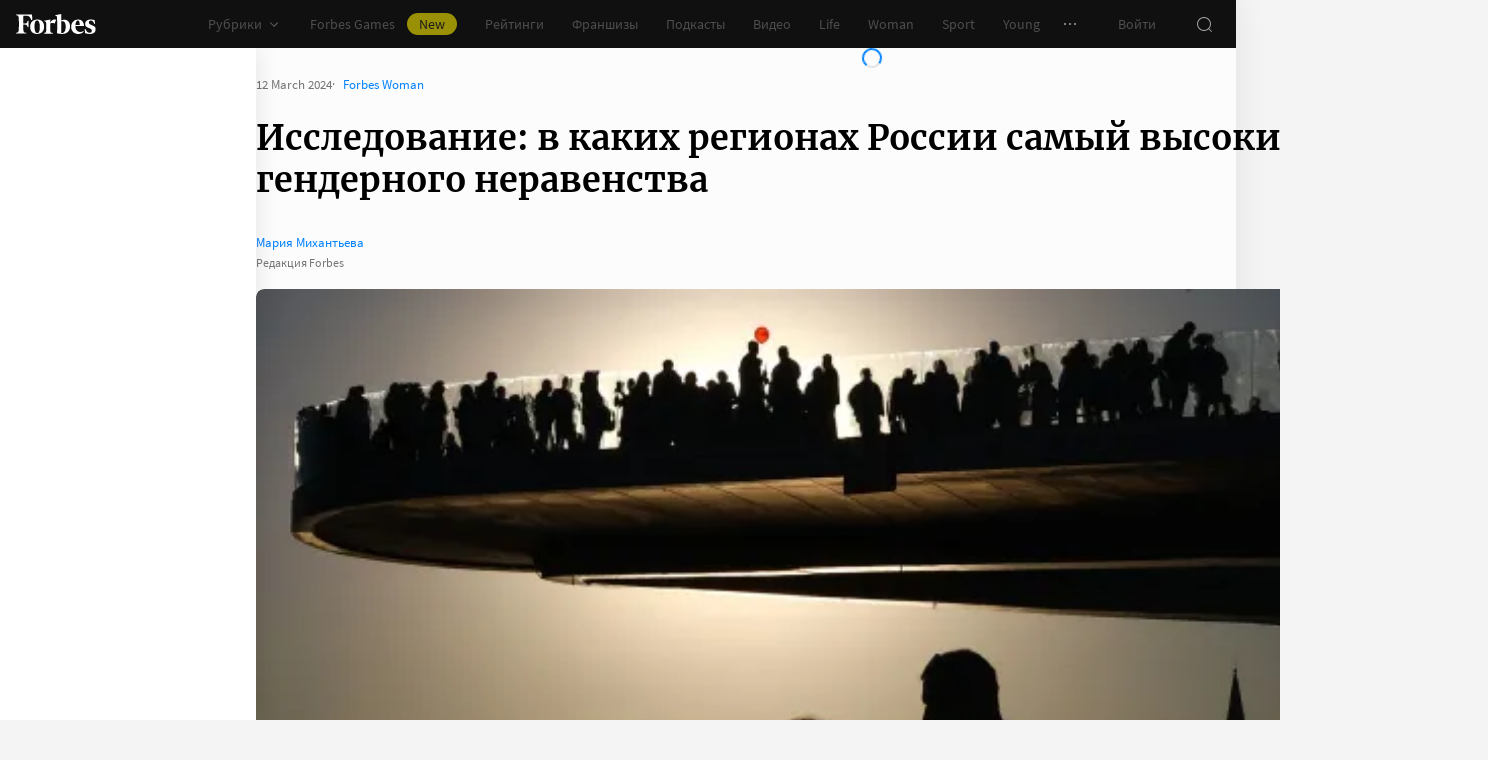

--- FILE ---
content_type: application/javascript; charset=utf-8
request_url: https://cdn.forbes.ru/_nuxt/B5UeFWrN.js
body_size: 18645
content:
const __vite__mapDeps=(i,m=__vite__mapDeps,d=(m.f||(m.f=["./p0DiUVoa.js","./kLQUmaL-.js","./NCDM2jdN.js","./base-ui.CqFaxvIA.css","./ListSliderSlide.DSIsFB-j.css","./D4ppQS6m.js","./CH-pQm5Q.js","./franchise-label.CJnEelfw.css","./CardFranchise.DAoUVHxq.css"])))=>i.map(i=>d[i]);
import{d as ee,a as B,e as Oe,_ as A,W as ht,aA as yt,aB as gt,aC as vt,aD as _t,A as $t,Z as kt,m as ye,ak as Fe,aj as ke,aa as Ue,r as Se,q as we,af as St,u as Ie,b as Ge,l as wt,i as ue,ah as We,j as Et,h as Tt,aE as Bt,p as Ot,k as It,g as Xe,aF as he,ao as Mt,aq as Lt,y as ge,ap as be,an as Ee,G as At,ai as Rt,aG as xe,aH as Qe,a7 as Ct}from"./kLQUmaL-.js";import{q as O,f as b,z as _,n as Y,a0 as I,x as u,Q as o,a2 as K,V as L,a5 as E,X as n,N as R,y as Pt,o as ve,l as Me,Y as h,_ as x,a1 as J,P as $,U as ae,$ as P,a4 as ie,J as _e,W as T,a8 as Dt,ad as Q,T as ce,r as Te,i as de,ao as jt,B as $e,a as xt,C as Ye}from"./NCDM2jdN.js";import{c as Je}from"./DQPFvhfb.js";import{_ as Ze,a as Ht,b as Vt}from"./CfJllH6C.js";import{a as Nt}from"./D3G9SWEq.js";const qt=O({name:"StopReadingButton",emits:["close"],setup(){const e=I(),d=ee().$viewport,p=b(),i=_(()=>d.isLessThan("tablet")?"corner-top":"corner-right");return Y(()=>{new URLSearchParams(location.search).has("continue")&&setTimeout(()=>{p.value&&p.value.scrollIntoView({block:"center"})},350)}),{css:e,cornerIcon:i,rootEl:p}}}),zt="G7S-X",Ft="_1ZcVz",Ut="I-S1u",Gt={root:zt,close:Ft,corner:Ut};function Wt(e,l,d,p,i,c){const t=Oe;return o(),u("div",{ref:"rootEl",class:n(e.css.root)},[l[1]||(l[1]=K(" Закончили чтение тут ",-1)),L("button",{class:n(e.css.close),type:"button",onClick:l[0]||(l[0]=s=>e.$emit("close"))},[E(t,{name:"close"})],2),E(t,{class:n(e.css.corner),name:e.cornerIcon},null,8,["class","name"])],2)}const Xt={$style:Gt},Ke=B(qt,[["render",Wt],["__cssModules",Xt]]),Vi=Object.freeze(Object.defineProperty({__proto__:null,default:Ke},Symbol.toStringTag,{value:"Module"})),Qt=-1,Yt=-1,Jt={2:"690x240_1",4:"articlePartner",7:"inPageVideo",12:"690x240_2",16:"690x240_3",20:"690x240_4"},Zt={2:"300x250_2",4:"articlePartner",7:"inPageVideo",12:"300x250_3",16:"300x250_4",20:"300x250_5",24:"300x250_6"},Kt={ad:R(()=>A(()=>Promise.resolve().then(()=>ko),void 0,import.meta.url)),article:R(()=>A(()=>Promise.resolve().then(()=>wn),void 0,import.meta.url)),attachment:R(()=>A(()=>Promise.resolve().then(()=>Pn),void 0,import.meta.url)),block:R(()=>A(()=>Promise.resolve().then(()=>zn),void 0,import.meta.url)),"cards-slider":R(()=>A(()=>Promise.resolve().then(()=>ur),void 0,import.meta.url)),"custom-block":R(()=>A(()=>Promise.resolve().then(()=>Mr),void 0,import.meta.url)),customEmbed:R(()=>A(()=>Promise.resolve().then(()=>Hr),void 0,import.meta.url)),embed:R(()=>A(()=>Promise.resolve().then(()=>Qr),void 0,import.meta.url)),gallery:R(()=>A(()=>Promise.resolve().then(()=>un),void 0,import.meta.url)),header:R(()=>A(()=>Promise.resolve().then(()=>oa),void 0,import.meta.url)),"custom-header":R(()=>A(()=>Promise.resolve().then(()=>fa),void 0,import.meta.url)),image:R(()=>A(()=>Promise.resolve().then(()=>Ia),void 0,import.meta.url)),list:R(()=>A(()=>Promise.resolve().then(()=>Ne),void 0,import.meta.url)),"list-slider":R(()=>A(()=>Promise.resolve().then(()=>Ga),void 0,import.meta.url)),listOfValues:R(()=>A(()=>Promise.resolve().then(()=>rl),void 0,import.meta.url)),modal:R(()=>A(()=>Promise.resolve().then(()=>yr),void 0,import.meta.url)),"native-roll":R(()=>A(()=>Promise.resolve().then(()=>kl),void 0,import.meta.url)),paragraph:R(()=>A(()=>Promise.resolve().then(()=>Rl),void 0,import.meta.url)),promo:R(()=>A(()=>Promise.resolve().then(()=>ze),void 0,import.meta.url)),"promo-socials":R(()=>A(()=>Promise.resolve().then(()=>ze),void 0,import.meta.url)),quote:R(()=>A(()=>Promise.resolve().then(()=>pi),void 0,import.meta.url)),rating:R(()=>A(()=>Promise.resolve().then(()=>_i),void 0,import.meta.url)),"related-list":R(()=>A(()=>Promise.resolve().then(()=>Ne),void 0,import.meta.url)),table:R(()=>A(()=>Promise.resolve().then(()=>Ci),void 0,import.meta.url))},He=["attachment","block","header","header-extended","list","list-slider","paragraph","quote","related-list","table"],es=["sport","franchises","sustainability","healthcare","club","wines","young"],et="Банкротство влечет негативные последствия, в&nbsp;том числе ограничения на&nbsp;получение кредита и&nbsp;повторное банкротство в&nbsp;течение пяти лет. Предварительно обратитесь к&nbsp;своему кредитору и&nbsp;в&nbsp;МФЦ.";function Ni(){return et.length}const ts=O({name:"ArticleBoxes",props:{apiField:{default:"body",type:String,validator:e=>["body","body_after"].includes(e)},article:{default:()=>({}),type:Object},inTooltip:{default:!1,type:Boolean},isFolded:{default:!1,type:Boolean},paywall:{default:null,type:Object},readingIndex:{default:-1,type:Number},schemaDisabled:{default:!1,type:Boolean},shouldDisableAd:{default:!1,type:Boolean},disclaimerSize:{default:0,type:Number}},emits:["updateReading"],setup(e,{emit:l}){Pt("article",e.article);const d=ht(),p=I(),c=ee().$viewport,t=b(),s=b([]),a=b(-1),f=b(!1);function r(v){const w=d.data[e.article.id];return f.value||w===-1?!1:a.value===v}const m=_(()=>{const v=e.article[e.apiField];if(!v||!Array.isArray(v)||!v.length)return[];const w=v?.reduce((M,z)=>{const{data:q={},type:ne}=z||{},pe=e.article.url_alias?.startsWith("spetsproekt")||e.article.url_alias?.startsWith("brandvoice");return q.text&&(q.text=q.text?.trim()),q?.text===""&&ne!=="quote"?M:(pe&&q.text&&(q.text=yt(q.text,{name:"sp"})),ne==="listOfValues"&&q.items?.length&&(pe&&(q.items=q.items.map(F=>{if(typeof F=="string")return F;{const fe=F.value.startsWith("http")?`${F.value+gt(F.value,{name:"sp"})}`:F.value;return{key:F.key,value:fe}}})),q.id==="admark"&&e.article.sections?.find(F=>es.includes(F?.url)))?(z.isAdvMarker=!0,M.unshift(z),M):(M.push(z),M))},[]);if(e.isFolded||e.paywall)return vt(w).map((M,z)=>(M.index=z,M));if(e.shouldDisableAd||_t(e.article))return w.map((M,z)=>(M.index=z,M));let D=0,j=$t,V=Jt,G=Qt;c.isLessThan("tablet")&&(j=kt,V=Zt,G=Yt);const N=Object.keys(V),Z=Number.parseInt(N[0],10);if(w.length<=Z+1)return w;const te=Number.parseInt(N[N.length-1],10),se=te-Number.parseInt(N[N.length-2],10);let oe=te+se;return w.reduce((M,z)=>(M.push(z),z.type!=="paragraph"||(D===G?M.push({data:{bannerName:"native-roll",config:{}},type:"native-roll"}):D===oe?(M.push({data:{bannerName:V[te],config:j[V[te]]},type:"ad"}),oe+=se):Object.entries(V).forEach(([q,ne])=>{D===Number.parseInt(q,10)&&M.push({data:{bannerName:ne,config:j[ne]},type:"ad"})}),D++),M),[]).map((M,z)=>(M.index=z,M))}),y=_(()=>{let v=m.value.length;for(;v--;){const w=m.value[v];if(w.type==="paragraph"&&(w.data?.text?.replace(/&\w+;/g,"")).trim().length)return v}return 0}),C=!1;function g(){t.value?.disconnect(),t.value=void 0,t.value=new IntersectionObserver(([v],w)=>{const{boundingClientRect:{y:D},intersectionRatio:j,target:V}=v||{};if(v&&D<0&&j<.5){const{dataset:G}=V,N=Number(G.index);N>e.readingIndex&&l("updateReading",N);for(let Z=0;Z<N;Z++)He.includes(m.value[Z].type||"")&&w?.unobserve(s.value[Z].$el);w?.unobserve(V)}},{threshold:Array.from({length:11},(v,w)=>w*.1)});for(const v of s.value){const w=v.$el;He.includes(w.dataset?.type||"")&&t.value?.observe(w)}}function S(){a.value=-1,f.value=!0}return ve(()=>{t.value?.disconnect(),t.value=void 0,window.removeEventListener("switchArticle",g)}),Y(()=>{s.value.length?g():Me(()=>[s.value,e.isFolded,e.paywall],()=>g()),a.value=e.readingIndex,window.addEventListener("switchArticle",g)}),{BANKRUPTCY_DISCLAIMER:et,ARTICLE_BOXES:Kt,articleBody:m,boxesRef:s,boxesReaded:a,css:p,lastTextIndex:y,onClose:S,shouldRenderAdText:C,readingClosed:f,isStopReadingVisible:r}}}),ss="mDYeF",os="eezAU",ns="_6iUJz",rs="wKx8W",as="CMgHY",ls="Uq-BR",is="STMuz",cs={articleBoxes:ss,isRating:os,inTooltip:ns,box:rs,stopReading:as,adText:ls,articleDisclaimer:is},us=["innerHTML"];function ds(e,l,d,p,i,c){const t=Ke;return o(),u("div",{class:n({[e.css.articleBoxes]:!0,[e.css.inTooltip]:e.inTooltip,[e.css.isRating]:e.article.rating}),style:ie({"--first-child-margin":e.articleBody.length&&e.articleBody[0].type==="listOfValues"?"-16px":0,...e.disclaimerSize&&{"--disclaimer-font-size":`${e.disclaimerSize}px`}})},[(o(!0),u(x,null,J(e.articleBody,(s,a)=>(o(),u(x,null,[s.type==="delimiter"?(o(),u("hr",{key:s.id||a})):e.ARTICLE_BOXES[s.type]?(o(),u(x,{key:1},[(o(),$(ae(e.ARTICLE_BOXES[s.type]),{key:s.id||a,ref_for:!0,ref:"boxesRef",box:s,class:n(e.css.box),"data-index":s.index,"data-readed":Number(s.index)<=e.boxesReaded,"data-type":s.type,"schema-disabled":e.schemaDisabled},null,8,["box","class","data-index","data-readed","data-type","schema-disabled"])),e.isStopReadingVisible(a)?(o(),u("div",{key:`stop__${a}`,class:n(e.css.stopReading)},[E(t,{onClose:e.onClose},null,8,["onClose"])],2)):h("",!0)],64)):(o(),u("div",{key:a},[L("p",null,P(JSON.stringify(s,null,2)),1)])),e.shouldRenderAdText&&a===e.lastTextIndex?(o(),u("span",{key:`ad__${a}`,class:n(e.css.adText)},"Реклама",2)):h("",!0)],64))),256)),e.disclaimerSize?(o(),u("p",{key:0,class:n(e.css.articleDisclaimer),innerHTML:e.BANKRUPTCY_DISCLAIMER},null,10,us)):h("",!0)],6)}const ps={$style:cs},Le=B(ts,[["render",ds],["__cssModules",ps]]),qi=Object.freeze(Object.defineProperty({__proto__:null,default:Le},Symbol.toStringTag,{value:"Module"})),tt=12,fs={"without-images":{itemWidth:{mobile:"85.06vw",mobileMedium:"85.06vw",mobileWide:"319px"},withSliderBorder:!0},"with-images":{itemWidth:{mobile:"80vw",mobileMedium:"80vw",mobileWide:"300px"}}},ms=O({name:"ListSlider",props:{buttonText:{default:"Смотреть все",type:String},buttonUrl:{default:"",type:String},items:{default:()=>[],type:Array},slug:{default:"",type:String},title:{default:"",type:String},type:{default:"with-images",type:String,validator(e){return["with-images","without-images"].includes(e)}}},setup(e){const l=I(),d=ee(),p=ye(),i=d.$viewport,c={"without-images":R(()=>A(()=>import("./p0DiUVoa.js"),__vite__mapDeps([0,1,2,3,4]),import.meta.url)),"with-images":R(()=>A(()=>import("./D4ppQS6m.js"),__vite__mapDeps([5,1,2,3,6,7,8]),import.meta.url))},t=_(()=>fs[e.type]),s=_(()=>{const g=/(https?)?:?(\/\/)?(www\.)?forbes.ru/g;return g.test(e.buttonUrl)?e.buttonUrl.replace(g,""):e.buttonUrl}),a=_(()=>{let{itemGap:g=""}=t.value||{};return e.type==="without-images"&&(g=i.isLessThan("tablet")?"8px":"16px"),g}),f=b({}),r=b(e.items),m=b(!0),y=_e(function*(){try{const{data:g}=yield p.pub.getPubListById(e.slug,{"list[limit]":String(tt)});if(!g?.articles?.length){m.value=!1;return}f.value=g,r.value=g?.articles?.map(({data:S})=>({...S,...Fe.call(d,S)}))}catch(g){m.value=!1,console.error(g)}});function C({observer:g}){if(e.items.length||!e.slug)return g?.disconnect();y.perform().catch(()=>m.value=!1).finally(()=>g?.disconnect())}return e.slug||Me(()=>e.items,g=>{r.value.length||(r.value=g)},{immediate:!0}),{articles:r,buttonTo:s,css:l,currentGap:a,fetchListTask:y,handleIntersect:C,list:f,sliderOptions:t,slidesComponents:c,shouldRender:m}}}),bs="cuCG4",hs="NfJdl",ys="aIrE3",gs="MNwm-",vs="iXTSo",_s="aEyTh",$s={root:bs,withoutImages:hs,withImages:ys,buttonBox:gs,button:vs,loader:_s},ks={key:"content"},Ss={key:"loader"};function ws(e,l,d,p,i,c){const t=ke,s=Ue,a=Se,f=we;return e.shouldRender?(o(),u("div",{key:0,class:n({[e.css.root]:!0,[e.css.withoutImages]:e.type==="without-images",[e.css.withImages]:e.type==="with-images"})},[E(t,{options:{rootMargin:"0px 0px 50%"},onIntersect:e.handleIntersect},null,8,["onIntersect"]),E(Dt,{name:"fade",tag:"div"},{default:T(()=>[e.articles.length?(o(),u("div",ks,[E(s,{"buttons-align":"start","buttons-justify":"end",class:n(e.css.slider),"edge-gap":"16px","item-gap":e.$viewport.isLessThan("tablet")?"8px":"16px","item-width":e.sliderOptions.itemWidth||{},items:e.articles,title:e.title||e.list.blockName||e.list.name||"","with-dots":!1,"with-items-shadows":e.$viewport.isLessThan("tablet"),"with-slider-border":e.sliderOptions.withSliderBorder},{default:T(({item:r})=>[(o(),$(ae(e.slidesComponents[e.type]),{class:n(e.css.slide),data:r,item:r,style:{margin:0}},null,8,["class","data","item"]))]),_:1},8,["class","item-gap","item-width","items","title","with-items-shadows","with-slider-border"]),e.buttonTo?(o(),u("div",{key:0,class:n(e.css.buttonBox)},[E(a,{class:n(e.css.button),theme:"yellow",to:e.buttonTo},{default:T(()=>[K(P(e.buttonText),1)]),_:1},8,["class","to"])],2)):h("",!0)])):(o(),u("div",Ss,[E(f,{class:n(e.css.loader)},null,8,["class"])]))]),_:1})],2)):h("",!0)}const Es={$style:$s},Ae=B(ms,[["render",ws],["__cssModules",Es]]),zi=Object.freeze(Object.defineProperty({__proto__:null,default:Ae},Symbol.toStringTag,{value:"Module"})),Ve=ye(),Ts=O({name:"BoxCard",props:{box:{required:!0,type:Object}},setup(e){const l=Ie(),d=I(),p=b(),i=b(),c=_(()=>typeof e.box.data?.article?.id=="number"),t=_(()=>{const{rubrics:r=[],type:m}=e.box.data?.article||{};return m?St[e.box.data?.article?.type||"partner"].title:r[0]||"Спецпроект"}),s=_(()=>{const{url_alias:r=""}=e.box.data?.article||{};return r&&r.match(/(https?:)?\/\//g)?{component:"a",attrs:{href:r,rel:"noopener nofollow",target:"_blank"}}:{component:"NLink",attrs:{to:`/${r}`}}}),a=_(()=>{const{ad:r,photo_present:m}=e.box.data?.article||{},y=r&&r.title;return e.box.type==="partner"&&(m||y)}),f=_e(function*(r){if(r.addEventListener("abort",()=>Ve.abortRequest("getPubArticleId")),!e.box.data?.id)return console.error("There is no id in box.data");try{const{data:m}=yield Ve.pub.getPubArticleId(e.box.data.id);e.box.data.article=m}catch(m){console.error(m)}});return ve(()=>{i.value?.disconnect()}),Y(()=>{c.value||(i.value=new IntersectionObserver(([r],m)=>{r&&r.isIntersecting&&(f.perform(),m?.unobserve(r.target))}),i.value?.observe(p.value))}),{a11y:l,css:d,fetchArticleTask:f,isArticleExists:c,label:t,link:s,rootEl:p,withAdvertiser:a}}}),Bs="XMdbd",Os="QrkA9",Is="BqRkw",Ms="YPVGq",Ls="iPxTX",As="_7pmIR",Rs="Tj3WZ",Cs="pDPFo",Ps="TvE-U",Ds="_013FL",js="V4RGH",xs="cHEOF",Hs="_1bHVS",Vs="vMGeB",Ns="RewnV",qs="_4ldds",zs="FhFeQ",Fs="zw1Nr",Us="Ur0sB",Gs="_6PYRr",Ws="PH-bf",Xs="tSJa2",Qs="Ht-Xr",Ys="_9je5-",Js="hCx0s",Zs="M10Q9",Ks="_97kds",eo="Xq48u",to="lSaAI",so="pqvR3",oo={root:Bs,link:Os,withAdvertiser:Is,header:Ms,chevron:Ls,chevronA11y:As,label:Rs,isPartner:Cs,agenda:Ps,brandvoice:Ds,company_news:js,club:xs,education:Hs,fcongress:Vs,franchises:Ns,fresearch:qs,life:zs,ontology:Fs,partner:Us,sport:Gs,special:Ws,woman:Xs,young:Qs,wines:Ys,title:Js,footer:Zs,image:Ks,readMore:eo,holder:to,loader:so},no=["innerHTML"];function ro(e,l,d,p,i,c){const t=Ge,s=Oe,a=wt,f=ue,r=Et,m=We;return o(),u("div",{ref:"rootEl",class:n({[e.css.root]:!0,[e.css.withAdvertiser]:e.withAdvertiser})},[E(a,Q({class:e.css.link},e.link.attrs),{default:T(()=>[L("div",{class:n(e.css.header)},[e.box.type==="partner"?(o(),u("span",{key:0,class:n({[e.css.label]:!0,[e.css.isPartner]:!0,[e.css[e.box.data.article.type]]:!0})},P(e.label),3)):(o(),u("span",{key:1,class:n(e.css.label)}," Материал по теме ",2)),e.a11y.isEnabled?(o(),$(t,{key:2,class:n(e.css.chevronA11y),name:"chevron-right-a11y",tag:"span",theme:"a11y"},null,8,["class"])):(o(),$(s,{key:3,class:n(e.css.chevron),name:"chevron-right"},null,8,["class"]))],2),e.box.data&&e.box.data.article?(o(),u("p",{key:0,class:n(e.css.title),innerHTML:e.box.data.article.title},null,10,no)):h("",!0)]),_:1},16,["class"]),e.withAdvertiser?(o(),$(r,{key:0,article:e.box.data.article,class:n(e.css.footer)},{default:T(()=>[e.box.data.article.photo_present?(o(),$(f,{key:0,class:n(e.css.image),image:e.box.data.article.photo,"is-blurhash-enabled":!1,"should-crop":!1,"should-use-webp":!1},null,8,["class","image"])):h("",!0)]),_:1},8,["article","class"])):h("",!0),E(ce,{name:"fade"},{default:T(()=>[e.isArticleExists?h("",!0):(o(),u("div",{key:0,class:n(e.css.holder)},[E(m,{class:n(e.css.loader)},null,8,["class"])],2))]),_:1})],2)}const ao={$style:oo},Re=B(Ts,[["render",ro],["__cssModules",ao]]),Fi=Object.freeze(Object.defineProperty({__proto__:null,default:Re},Symbol.toStringTag,{value:"Module"})),lo=O({name:"BoxAdfox",props:{box:{required:!0,type:Object}},setup(){const e=I(),l=ee(),d=b(),p=b(),i=b({...Tt}),c=b(),t=b(!1),s=b(!1),a=b(!Bt(l.$device.userAgent));function f({data:r={},state:m}){if(i.value=m,a.value=(!m.withError||!m.withStub)&&m.isRendered,!a.value||!d.value)return;const y=d.value.querySelector('[id^="adfox"]');if(y&&(c.value=Ot(y)||{},t.value=!!(c.value?.title&&c.value?.path),!t.value)){if(s.value=r?.bundleName==="banner.inpage",s.value){let C=function(){a.value=!1,g?.removeEventListener("ended",C)},g=null;const S=y.querySelectorAll("*");for(const{shadowRoot:v}of Array.from(S))v&&(g=v.querySelector("video"));if(!g)return;g.addEventListener("ended",C);return}p.value&&(p.value.style.minHeight="auto",p.value.style.minHeight=`${p.value.clientHeight}px`)}}return{adfoxArticle:c,bannerEl:p,css:e,currentStates:i,isPartnerCard:t,isVideo:s,onComplete:f,rootEl:d,shouldRender:a}}}),io="Uue24",co="Z7Rd7",uo="HCO5Q",po="TzICx",fo="_4VV-3",mo="KAxr4",bo="D-yJS",ho="_7y9HX",yo={rootEl:io,boxAdfox:co,boxCard:uo,partnerCard:po,banner:fo,adfox:mo,title:bo,loader:ho},go={key:1};function vo(e,l,d,p,i,c){const t=we,s=Re,a=It;return o(),u("div",{ref:"rootEl",class:n(e.css.rootEl),style:ie(!e.shouldRender&&"margin: 0;")},[e.shouldRender?(o(),u("div",{key:0,class:n(e.css.boxAdfox)},[E(ce,{name:"fade"},{default:T(()=>[e.currentStates.isCompleted?(o(),u("div",go)):(o(),$(t,{key:0,class:n(e.css.loader)},null,8,["class"]))]),_:1}),e.isPartnerCard?(o(),$(a,{key:e.$viewport.breakpoint,class:n(e.css.partnerCard),config:e.box.data.config,onComplete:e.onComplete},{default:T(()=>[h("",!0),E(ce,{name:"fade"},{default:T(()=>[e.adfoxArticle?(o(),$(s,{key:0,box:{data:{article:e.adfoxArticle},type:"partner"},class:n(e.css.boxCard)},null,8,["box","class"])):h("",!0)]),_:1})]),_:1},8,["class","config","onComplete"])):(o(),u("div",{key:1,ref:"bannerEl",class:n(e.css.banner)},[L("div",{class:n(e.css.title)},"   ",2),(o(),$(a,{key:e.$viewport.breakpoint,class:n(e.css.adfox),config:e.box.data.config,onComplete:e.onComplete},null,8,["class","config","onComplete"]))],2))],2)):h("",!0)],6)}const _o={$style:yo},$o=B(lo,[["render",vo],["__cssModules",_o]]),ko=Object.freeze(Object.defineProperty({__proto__:null,default:$o},Symbol.toStringTag,{value:"Module"})),So=O({name:"GalleryHero",props:{gallery:{required:!0,type:Object}},emits:["click"],setup(e,{emit:l}){const d=Ie(),p=ee(),i=I(),c=Te({icon:_(()=>`gallery${d.isEnabled?"-a11y":""}`),size:_(()=>d.isEnabled?"large":p.$viewport.match("desktopWide")?"big":"medium"),tag:"div",theme:"yellow"});function t(a){l("click",a)}function s(a){const{height:f=0,width:r=0}=a?.metadata||{};return f>r}return{a11y:d,buttonBind:c,css:i,handleClick:t,isImageVertical:s}}}),wo="UMFz6",Eo="XhJzt",To="r640o",Bo="Jrtm1",Oo="UpFVo",Io={root:wo,picture:Eo,image:To,isVertical:Bo,button:Oo};function Mo(e,l,d,p,i,c){const t=Se,s=ue;return o(),u("div",{class:n(e.css.root)},[e.a11y.isEnabled&&!e.a11y.modes.images.isEnabled?(o(),$(t,{key:0,size:"large",theme:"yellow",onClick:e.handleClick},{default:T(()=>[...l[1]||(l[1]=[K(" Читать ",-1)])]),_:1},8,["onClick"])):(o(),u("figure",{key:1,class:n(e.css.picture),title:"Перейти в галерею",onClick:l[0]||(l[0]=(...a)=>e.handleClick&&e.handleClick(...a))},[E(s,{alt:e.gallery.title?`Фотогалерея «${e.gallery.title}»`:"Фотогалерея","blur-full":e.isImageVertical(e.gallery.gallery[0]),class:n({[e.css.image]:!0,[e.css.isVertical]:e.isImageVertical(e.gallery.gallery[0])}),"custom-ratio":e.isImageVertical(e.gallery.gallery[0])?2/3*100:0,image:e.gallery.gallery[0]},null,8,["alt","blur-full","class","custom-ratio","image"]),E(t,Q({class:e.css.button},e.buttonBind),{default:T(()=>[K(P(e.gallery.gallery.length)+" фото ",1)]),_:1},16,["class"])],2))],2)}const Lo={$style:Io},st=B(So,[["render",Mo],["__cssModules",Lo]]),Ui=Object.freeze(Object.defineProperty({__proto__:null,default:st},Symbol.toStringTag,{value:"Module"})),le={folding:250,afterFolding:300,observingSlides:500,observingThumbs:250,scrollIntoView:100,scrollIntoViewOverall:1e3,scrollToRoot:1e3},Ao=O({name:"GallerySlider",props:{gallery:{required:!0,type:Array}},setup(e){const l=de("article"),d=I(),p=ee(),i=Xe(),c=p.$viewport,t=_(()=>c.isLessThan("tablet")),s=Te({lineClamp:2,lineHeight:_(()=>t.value?22:24)}),a=_(()=>s.lineHeight*s.lineClamp),f=b(0),r=_(()=>e.gallery[f.value].id),m=b(!1),y=_(()=>t.value?88:60),C=b(!1),g=b(!1),S=b(),v=b(""),w=b(!0),D=b(),j=b(),V=b([]),G=b(0),N=b([]),Z=b([]),te=b(),se=b([]),oe=b(),M=b([]),z=_(()=>t.value?null:te.value),q=b([]),ne=b(0),pe=_(()=>se.value.filter(k=>k).length),F=b(0),fe=b(pe.value-1),Be=jt(500,()=>{!S.value||m.value||(he(S.value)?history.replaceState(history.state,"",`?${v.value}&slide=${r.value}`):history.replaceState(history.state,"",`${location.pathname}?${v.value}`))});async function it(k){if(!["left","right"].includes(k))return;let H;k==="left"&&(H=f.value+1,H>V.value.length-1)||k==="right"&&(H=f.value-1,H<0)||await De(String(H))}function Ce(k){if(k.detail.startsWith(`/${l?.url_alias}`))return Pe();j.value?.disconnect(),oe.value?.disconnect(),window.removeEventListener("scroll",Be)}function Pe(){for(let k=0;k<e.gallery.length;k++){N.value.push(ft(e.gallery[k])),w.value=N.value.some(me=>me);const H=V.value[k],{scrollHeight:W=0}=H.querySelector("[data-boxes-wrapper]")||{},U=(W||0)>a.value;Z.value.push(U);const X=q.value[k],{left:re}=X.getBoundingClientRect();M.value.push(re),se.value.push(he(X,z.value)),j.value?.observe(H),oe.value?.observe(X)}window.addEventListener("scroll",Be)}function ct(){j.value=new IntersectionObserver(([k])=>{if(k.isIntersecting){const H=k.target,{slideKey:W="0"}=H.dataset,U=Number(W);clearTimeout(G.value),G.value=window.setTimeout(async()=>{let X;const re=U>=fe.value,me=U<=F.value;(re||me)&&(X=M.value[U]-M.value[F.value],me&&(X=-(M.value[fe.value]-M.value[U])),te.value?.scrollBy({left:X,behavior:"smooth"})),f.value=U;const je=`${i.path}?slide=${r.value}`,bt="https://www.forbes.ru"+je;Mt.call(p,{path:je,url:bt}),S.value&&he(S.value)&&!m.value&&history.replaceState(history.state,"",`?${v.value}&slide=${e.gallery[U].id}`)},le.observingSlides)}},{threshold:.2})}function ut(){oe.value=new IntersectionObserver(()=>{clearTimeout(ne.value),ne.value=window.setTimeout(()=>{se.value=q.value.map(k=>he(k,z.value)),F.value=se.value.findIndex(k=>k),fe.value=F.value+pe.value-1},le.observingThumbs)},{threshold:1})}async function De(k){await mt(),await dt(),V.value?.find(({dataset:W={}})=>W?.slideKey===k)?.scrollIntoView({behavior:"smooth",block:"nearest"}),m.value&&(delete i.query.slide,m.value=!1,v.value=new URLSearchParams(i.query).toString())}async function dt(){if(S.value&&!he(S.value)){let{scrollToRoot:k,scrollIntoViewOverall:H}=le;const{scrollIntoView:W}=le,U=Lt(S.value)-y.value;k=Math.max(U/2,k),await new Promise(X=>setTimeout(X,k)),window.scroll({top:U,behavior:"smooth"}),H=Math.max(e.gallery.length*W,H),await new Promise(X=>setTimeout(X,H))}}function pt(k){const{author:H,source:W}=k;return[H,W].filter(Boolean).join("<span>&middot;</span>")}function ft(k){return!!(k.author||k.source||k.subtitle||(k.caption||[]).length)}async function mt(){C.value&&(C.value=!1,await new Promise(k=>setTimeout(k,le.afterFolding)))}return ve(()=>{j.value?.disconnect(),oe.value?.disconnect(),window.removeEventListener("scroll",Be),window.removeEventListener("switchArticle",Ce)}),Y(async()=>{const{query:k}=i||{};v.value=new URLSearchParams(k).toString();const H=!!e.gallery.find(({id:W})=>Number(W)===Number(k.slide));m.value="slide"in k&&H,ct(),ut(),window.addEventListener("switchArticle",Ce),Me(C,async W=>{if(!D.value)return;const U=V.value[f.value].querySelector("[data-boxes-wrapper]");if(!U)return;const{scrollHeight:X,style:re}=U;await $e(),W?(re.maxHeight=`${X}px`,re.display="block",D.value.style.overflowX="hidden"):(re.maxHeight="",await new Promise(me=>setTimeout(me,le.folding)),re.display="",D.value.style.overflowX="auto")}),Pe(),g.value=!0}),{BOXES:s,TRANSITIONS_DURATIONS:le,css:d,currentSlideId:r,currentSlideKey:f,firstThumbIndexInViewport:F,foldedCaptionHeight:a,handleSwipe:it,hasSlideInQuery:m,isCaptionUnfolded:C,isMobile:t,isReady:g,lastThumbIndexInViewport:fe,rootEl:S,scrollTo:De,setCopyright:pt,searchParams:v,shouldShowDescriptions:w,slidesContainerEl:D,slidesObserver:j,slidesRef:V,slidesWithDescriptions:N,slidesWithReadMore:Z,thumbsContainerEl:te,thumbsInBounds:se,thumbsInBoundsLength:pe,thumbsObserver:oe,thumbsOffsets:M,thumbsRef:q}}}),Ro="JFKPt",Co="Nydz8",Po="_6hloW",Do="QQSWz",jo="cx2IR",xo="D-ffF",Ho="qVe6d",Vo="GxWPI",No="M-BiL",qo="_5ww7x",zo="mliJb",Fo="_6HUuK",Uo="_7gfly",Go="ZWRzP",Wo="xAclf",Xo="CoceC",Qo="vO6Vf",Yo="zO-v8",Jo="StvH6",Zo={root:Ro,thumbs:Co,thumb:Po,isActive:Do,thumbImage:jo,slidesContainer:xo,slides:Ho,slide:Vo,image:No,withDescriptions:qo,backwardButton:zo,forwardButton:Fo,description:Uo,isReady:Go,copyright:Wo,caption:Xo,boxesWrapper:Qo,boxes:Yo,readMore:Jo},Ko=["data-thumb-key","title","onClick"],en=["data-slide-id","data-slide-key"],tn=["innerHTML"];function sn(e,l,d,p,i,c){const t=ue,s=Le,a=Je,f=Ge;return o(),u("div",{ref:"rootEl",class:n({[e.css.root]:!0,[e.css.isReady]:e.isReady,[e.css.withDescriptions]:e.shouldShowDescriptions})},[L("div",{ref:"thumbsContainerEl",class:n(e.css.thumbs)},[(o(!0),u(x,null,J(e.gallery,(r,m)=>(o(),u("button",{key:r.id||m,ref_for:!0,ref:"thumbsRef",class:n({[e.css.thumb]:!0,[e.css.isActive]:e.currentSlideKey===m}),"data-thumb-key":m,title:r.title,type:"button",onClick:y=>e.scrollTo(String(m))},[E(t,{alt:(m+1).toString(),class:n(e.css.thumbImage),image:r},null,8,["alt","class","image"])],10,Ko))),128))],2),L("div",{class:n(e.css.slidesContainer),style:ie({"--boxes-line-clamp":e.BOXES.lineClamp,"--boxes-line-height":`${e.BOXES.lineHeight}px`})},[L("div",{ref:"slidesContainerEl",class:n(e.css.slides)},[(o(!0),u(x,null,J(e.gallery,(r,m)=>(o(),u("figure",{key:r.id||m,ref_for:!0,ref:"slidesRef",class:n(e.css.slide),"data-slide-id":r.id,"data-slide-key":m},[E(t,{alt:r.alt||r.title,"blur-full":"",class:n(e.css.image),image:r},null,8,["alt","class","image"]),e.shouldShowDescriptions?(o(),u("figcaption",{key:0,class:n(e.css.description)},[r.author||r.source?(o(),u("em",{key:0,class:n(e.css.copyright),innerHTML:e.setCopyright(r)},null,10,tn)):h("",!0),r.subtitle||(r.caption||[]).length?(o(),u("div",{key:1,class:n(e.css.caption)},[L("div",{class:n(e.css.boxesWrapper),"data-boxes-wrapper":"",style:ie({transitionDuration:`${e.TRANSITIONS_DURATIONS.folding}ms`})},[r.subtitle?(o(),u("div",{key:0,class:n(e.css.boxes)},P(r.subtitle),3)):(r.caption||[]).length?(o(),$(s,{key:1,article:{body:r.caption},class:n(e.css.boxes),"should-disable-ad":""},null,8,["article","class"])):h("",!0)],6),e.slidesWithReadMore[m]?(o(),$(a,{key:0,class:n(e.css.readMore),onClick:l[0]||(l[0]=y=>e.isCaptionUnfolded=!e.isCaptionUnfolded)},{default:T(()=>[K(P(e.isCaptionUnfolded?"Свернуть":"Читать больше"),1)]),_:1},8,["class"])):h("",!0)],2)):h("",!0)],2)):h("",!0)],10,en))),128))],2),e.isMobile?h("",!0):(o(),u(x,{key:0},[L("button",{class:n(e.css.backwardButton),type:"button",onClick:l[1]||(l[1]=r=>e.scrollTo(String(e.currentSlideKey-1)))},[E(f,{"is-disabled":e.currentSlideKey===0,name:"chevron-2",tag:"div",theme:"white"},null,8,["is-disabled"])],2),L("button",{class:n(e.css.forwardButton),type:"button",onClick:l[2]||(l[2]=r=>e.scrollTo(String(e.currentSlideKey+1)))},[E(f,{"is-disabled":e.currentSlideKey===e.slidesRef.length-1,name:"chevron-2",tag:"div",theme:"white"},null,8,["is-disabled"])],2)],64))],6)],2)}const on={$style:Zo},ot=B(Ao,[["render",sn],["__cssModules",on]]),Gi=Object.freeze(Object.defineProperty({__proto__:null,default:ot},Symbol.toStringTag,{value:"Module"})),nn=O({name:"BoxGallery",inheritAttrs:!0,props:{box:{required:!0,type:Object}},setup(e){const l=I(),d=ge(),p=_(()=>{const{data:c}=e.box;return c?c.article?c.article:Array.isArray(c)?{gallery:c.reduce((t,s)=>{const{author:a="",caption:f=[],file:r={},source:m="",subtitle:y="",title:C=""}=s||{};return!r||toString.call(r)!=="[object Object]"||t.push({...r,author:a,caption:f,source:m,subtitle:y,title:C}),t},[])}:console.error("[BoxGallery] data is not an array"):console.error("[BoxGallery] There is no data in box")});function i(){const{url_alias:c}=p.value||{};if(!c)return console.error("[BoxGallery] There is no url_alias in gallery");d.push(`/${c}`)}return{css:l,gallery:p,handleClick:i}}}),rn="_8uVqc",an={boxGallery:rn};function ln(e,l,d,p,i,c){const t=st,s=ot;return o(),u("div",{class:n(e.css.boxGallery)},[e.box.type==="article"?(o(),$(t,{key:0,gallery:e.gallery,onClick:e.handleClick},null,8,["gallery","onClick"])):(o(),$(s,{key:1,gallery:e.gallery.gallery},null,8,["gallery"]))],2)}const cn={$style:an},nt=B(nn,[["render",ln],["__cssModules",cn]]),un=Object.freeze(Object.defineProperty({__proto__:null,default:nt},Symbol.toStringTag,{value:"Module"})),dn=O({name:"BoxArticle",props:{box:{required:!0,type:Object}},setup(e){const l=Ie(),d=de("article"),p=I(),i=ye(),c=Xe(),t=_(()=>{const{type:y}=e.box?.data||{};return y==="link"}),s=_(()=>d.id!==(e.box?.data?.article?.id||e.box?.data?.id)),a=_(()=>e.box.data?.article),f=_(()=>a.value?.gallery?l.isEnabled&&!l.modes.images.isEnabled?a.value?.gallery.every(y=>(Array.isArray(y.caption)?y.caption:y.text||[]).length>0):!0:!1),r=_e(function*(){if(!e.box?.data?.id)return;const{data:y}=yield i.pub.getPubArticleId(e.box.data.id);y&&(e.box.data.article=y)});function m(){a.value||r.isRunning||r.perform()}return Y(()=>{const{gallery:y}=c.query;y&&Number.isInteger(Number(y))&&r.perform()}),{article:d,boxArticle:a,css:p,fetchArticleTask:r,handleArticleIntesect:m,isCard:t,isUnique:s,shouldShowGallery:f}}}),pn="kB945",fn="Rrf1G",mn="-B0vn",bn="_8DBEF",hn="X4uf1",yn="_9isWC",gn="_6d46O",vn={boxArticle:pn,isCard:fn,boxCard:mn,boxGallery:bn,gallery:hn,title:yn,lines:gn},_n=["innerHTML"];function $n(e,l,d,p,i,c){const t=nt,s=Re,a=ke,f=We;return e.isUnique?(o(),u("div",{key:0,class:n({[e.css.boxArticle]:!0,[e.css.isCard]:e.isCard})},[e.boxArticle?(o(),u(x,{key:0},[e.shouldShowGallery?(o(),u("div",{key:0,class:n(e.css.gallery)},[e.boxArticle.title?(o(),u("p",{key:0,class:n(e.css.title),innerHTML:e.boxArticle.title},null,10,_n)):h("",!0),E(t,{box:e.box,class:n(e.css.boxGallery)},null,8,["box","class"])],2)):(o(),$(s,{key:1,box:e.box,class:n(e.css.boxCard)},null,8,["box","class"]))],64)):e.isCard?(o(),$(s,{key:1,box:e.box,class:n(e.css.boxCard)},null,8,["box","class"])):(o(),u(x,{key:2},[E(a,{onIntersect:e.handleArticleIntesect},null,8,["onIntersect"]),e.fetchArticleTask.isRunning?(o(),$(f,{key:0,class:n(e.css.lines)},null,8,["class"])):h("",!0)],64))],2)):h("",!0)}const kn={$style:vn},Sn=B(dn,[["render",$n],["__cssModules",kn]]),wn=Object.freeze(Object.defineProperty({__proto__:null,default:Sn},Symbol.toStringTag,{value:"Module"})),En=O({name:"BoxAttachment",props:{box:{required:!0,type:Object}},setup(e){const l=I(),d=_(()=>{const{filesize:p}=(e.box||{}).data||{},i=Number(p)/1e6;return i<1?i.toPrecision(1):i.toFixed(1)});return{css:l,size:d}}}),Tn="-UBSL",Bn="XOEaR",On="xhuVv",In="jMgsM",Mn={root:Tn,attachment:Bn,name:On,info:In},Ln=["href"];function An(e,l,d,p,i,c){const t=Oe;return e.box.data?(o(),u("div",{key:0,class:n(e.css.root)},[L("a",{class:n(e.css.attachment),href:e.box.data.uri,target:"_blank"},[L("div",{class:n(e.css.name)},P(e.box.data.filename),3),L("div",{class:n(e.css.info)},[E(t,{name:"download"}),L("span",null,P(e.size)+" mb",1)],2)],10,Ln)],2)):h("",!0)}const Rn={$style:Mn},Cn=B(En,[["render",An],["__cssModules",Rn]]),Pn=Object.freeze(Object.defineProperty({__proto__:null,default:Cn},Symbol.toStringTag,{value:"Module"})),Dn=O({name:"BoxBlock",props:{box:{required:!0,type:Object}},setup(e){const l=de("article"),d=_(()=>be(e.box.data?.text||"",l?.flink).split(/<!--(.*?)-->/g)),p=I(),i=b(),c=ge();function t(s){if(l.flink)return l.flink[s.replace("flink:","")]}return Y(()=>{i.value&&Ee({target:i.value,router:c})}),{article:l,chunks:d,css:p,getFlinkFromChunk:t,rootElement:i}}}),jn="bwkzN",xn={boxBlock:jn},Hn=["innerHTML"];function Vn(e,l,d,p,i,c){const t=Ze;return o(),u("div",{ref:"rootElement",class:n(e.css.boxBlock)},[(o(!0),u(x,null,J(e.chunks,(s,a)=>(o(),u(x,null,[s.startsWith("flink:")?(o(),$(t,{key:a,flink:e.getFlinkFromChunk(s)},null,8,["flink"])):(o(),u("span",{key:a,innerHTML:s},null,8,Hn))],64))),256))],2)}const Nn={$style:xn},qn=B(Dn,[["render",Vn],["__cssModules",Nn]]),zn=Object.freeze(Object.defineProperty({__proto__:null,default:qn},Symbol.toStringTag,{value:"Module"})),Fn=O({name:"BoxCardsSlider",props:{box:{required:!0,type:Object}},setup(e){const l=ee(),d=I(),p=l.$viewport,i=_(()=>p.isLessThan("tablet")),c=b(),t=b(!1),s=Te({buttonsAlign:"center",buttonsJustify:"end",buttonsSize:"default",items:e.box?.data||[],itemGap:"8px",itemWidth:_(()=>i.value?{mobile:"287px",mobileMedium:"287px",mobileWide:"287px"}:"100%"),isButtonsHoverable:!0,scrollSnapAlign:"start",scrollSnapStop:_(()=>i.value?"normal":"always"),withDots:!1});async function a(){t.value=!0;const r=c.value.querySelectorAll("[data-slide]")||[];for(const m of r){const y=m.querySelector("[data-foldable]");if(!y)return;await $e(),y.style.maxHeight="unset",y.style.display="block"}}function f(r){return r?.author?.name||r?.author?.description||r?.author?.image?.uri}return{css:d,handleUnfold:a,isMobile:i,isUnfolded:t,rootEl:c,shouldShowAuthor:f,slider:s}}}),Un="dnniK",Gn="bup-5",Wn="ib3qb",Xn="lBmD3",Qn="PHkD6",Yn="y6moE",Jn="WEtrY",Zn="_2muSs",Kn="aIri8",er="mZzPD",tr="sDPLN",sr="XVh-m",or="LdCGP",nr="cjGwS",rr={root:Un,slide:Gn,isUnfolded:Wn,withAuthor:Xn,counter:Qn,title:Yn,foldableContainer:Jn,foldable:Zn,boxes:Kn,author:er,image:tr,name:sr,description:or,readMore:nr},ar=["innerHTML"];function lr(e,l,d,p,i,c){const t=Le,s=ue,a=Je,f=Ue;return o(),u("div",{ref:"rootEl",class:n({[e.css.root]:!0,[e.css.isUnfolded]:e.isUnfolded})},[E(f,Q({class:e.css.slider},e.slider),{default:T(({item:r,index:m})=>[L("div",{class:n({[e.css.slide]:!0,[e.css.withAuthor]:e.shouldShowAuthor(r)})},[L("div",{class:n(e.css.counter)},P(m+1)+" / "+P(e.slider.items.length),3),r.title?(o(),u("div",{key:0,class:n(e.css.title),innerHTML:r.title},null,10,ar)):h("",!0),L("div",{class:n(e.css.foldable),"data-foldable":""},[(r.text||[]).length?(o(),$(t,{key:0,article:{body:r.text},class:n(e.css.boxes),"should-disable-ad":""},null,8,["article","class"])):h("",!0),e.shouldShowAuthor(r)?(o(),u("figure",{key:1,class:n(e.css.author)},[((r.author||{}).image||{}).uri?(o(),$(s,{key:0,alt:(r.author||{}).name||"",class:n(e.css.image),image:r.author.image},null,8,["alt","class","image"])):h("",!0),L("figcaption",{class:n(e.css.caption)},[(r.author||{}).name?(o(),u("div",{key:0,class:n(e.css.name)},P(r.author.name),3)):h("",!0),(r.author||{}).description?(o(),u("div",{key:1,class:n(e.css.description)},P(r.author.description),3)):h("",!0)],2)],2)):h("",!0)],2),e.isMobile&&!e.isUnfolded?(o(),$(a,{key:1,class:n(e.css.readMore),onClick:e.handleUnfold},{default:T(()=>[...l[0]||(l[0]=[K(" Читать больше ",-1)])]),_:1},8,["class","onClick"])):h("",!0)],2)]),_:1},16,["class"])],2)}const ir={$style:rr},cr=B(Fn,[["render",lr],["__cssModules",ir]]),ur=Object.freeze(Object.defineProperty({__proto__:null,default:cr},Symbol.toStringTag,{value:"Module"})),dr={"ads-form":"adsFormModal"},pr=O({name:"BoxModal",props:{box:{required:!0,type:Object}},setup(e){const l=I(),d=At();function p(){const{id:i=""}=e.box?.data||{};i&&d.open(dr[i])}return{css:l,handleClick:p}}}),fr="_78V6r",mr={root:fr};function br(e,l,d,p,i,c){const t=Se;return o(),u("div",{class:n(e.css.root)},[E(t,{size:"large",theme:"yellow",onClick:e.handleClick},{default:T(()=>[K(P(e.box.data.text),1)]),_:1},8,["onClick"])],2)}const hr={$style:mr},rt=B(pr,[["render",br],["__cssModules",hr]]),yr=Object.freeze(Object.defineProperty({__proto__:null,default:rt},Symbol.toStringTag,{value:"Module"})),gr=O({name:"FranchiseSlider",props:{articleId:{default:-1,type:Number}},setup(e){const l=I(),d=ye(),p=b([]),i=b(!0),c=_e(function*(){try{const{data:s}=yield d.pub.getPubFranchisesArticlesId(e.articleId,{"list[limit]":String(tt)});if(!s?.length)return;p.value=s?.map(a=>({...a,...Fe.call(ee(),s||{})}))}catch(s){i.value=!1,console.error(s)}});function t({observer:s}){if(e.articleId===-1){i.value=!1,s?.disconnect();return}c.perform().catch(()=>i.value=!1).finally(()=>s?.disconnect())}return{css:l,articles:p,fetchFranchiseArticlesTask:c,handleIntersect:t,shouldRender:i}}}),vr="_6gSIc",_r={root:vr};function $r(e,l,d,p,i,c){const t=Ae,s=ke;return e.shouldRender?(o(),$(s,{key:0,class:n(e.css.root),options:{rootMargin:"0px 0px 50%"},onIntersect:e.handleIntersect},{default:T(()=>[E(t,{"button-text":"Все статьи","button-url":"/franchises",items:e.articles,title:"Статьи о компании",type:"without-images"},null,8,["items"])]),_:1},8,["class","onIntersect"])):h("",!0)}const kr={$style:_r},at=B(gr,[["render",$r],["__cssModules",kr]]),Wi=Object.freeze(Object.defineProperty({__proto__:null,default:at},Symbol.toStringTag,{value:"Module"})),Sr=O({name:"BoxCustomBlock",props:{box:{required:!0,type:Object},schemaDisabled:{default:!1,type:Boolean}},setup(){const e=I();return{article:de("article"),css:e}}}),wr="TGuZf",Er="LVPFm",Tr={root:wr,slider:Er};function Br(e,l,d,p,i,c){const t=rt,s=at;return o(),u("div",{class:n(e.css.root)},[e.box.data.type==="modal"?(o(),$(t,{key:0,box:{...e.box,data:{...e.box.data,text:"Напишите нам"}},style:{margin:"0"}},null,8,["box"])):e.box.data.id==="franchise-articles"?(o(),$(s,{key:1,"article-id":e.article.id,class:n(e.css.slider)},null,8,["article-id","class"])):h("",!0)],2)}const Or={$style:Tr},Ir=B(Sr,[["render",Br],["__cssModules",Or]]),Mr=Object.freeze(Object.defineProperty({__proto__:null,default:Ir},Symbol.toStringTag,{value:"Module"})),Lr=O({name:"BoxCustomEmbed",props:{box:{required:!0,type:Object}},setup(e){const l=I(),d=b(),p=_(()=>{const{code:t}=e.box.data,s=["youtube.com/embed","vkvideo.ru/video_ext.php","front.sber.link/aijplayer"];for(let a=0,f=s.length;a<f;a++)if(t.includes(s[a]))return!0;return!1}),i=c(e.box.data.code);function c(t){if(!t)return{};const s=new DOMParser().parseFromString(t,"text/html"),a={html:"",links:[],scripts:[],styles:[]},f=s.querySelectorAll("link"),r=s.querySelectorAll("script"),m=s.querySelectorAll("style");if(f.length)for(const y of f){const C={};for(const{name:g,value:S}of Array.from(y.attributes))C[g]=S;a.links.push(C),y.remove()}if(r.length)for(const y of r){const C={};y.innerHTML&&(C.innerHTML=y.innerHTML);for(const{name:g,value:S}of Array.from(y.attributes))C[g]=S,g==="src"&&(C.async=!0);a.scripts.push(C),y.remove()}if(m.length)for(const y of m)y.innerHTML&&a.styles.push(y.innerHTML),y.remove();return a.html=s.body.innerHTML,a}return Y(async()=>{if(d.value){for(const t of i.links){const s=document.createElement("link");for(const a in t)s[a]=t[a];await $e(),d.value?.appendChild(s)}for(const t of i.styles){const s=document.createElement("style");s.innerHTML=t,await $e(),d.value?.appendChild(s)}for(const t of i.scripts){const s=document.createElement("script");for(const a in t)if(a.startsWith("data-")){const f=a.replace("data-","").replace(/-([a-z])/g,(r,m)=>m.toUpperCase());s.dataset[f]=t[a]}else s[a]=t[a];await Rt(500),d.value?.appendChild(s)}}}),{css:l,embed:i,is16x9:p,rootEl:d}}}),Ar="asD0f",Rr="lENeg",Cr={boxCustomEmbed:Ar,is16x9:Rr},Pr=["innerHTML"];function Dr(e,l,d,p,i,c){return o(),u("div",{ref:"rootEl",class:n({[e.css.boxCustomEmbed]:!0,[e.css.is16x9]:e.is16x9})},[e.embed.html?(o(),u("div",{key:0,innerHTML:e.embed.html},null,8,Pr)):h("",!0)],2)}const jr={$style:Cr},xr=B(Lr,[["render",Dr],["__cssModules",jr]]),Hr=Object.freeze(Object.defineProperty({__proto__:null,default:xr},Symbol.toStringTag,{value:"Module"})),Vr=O({name:"BoxEmbed",props:{box:{required:!0,type:Object}},setup(e){const l=I(),p=ee().$viewport,i=_(()=>p.isLessThan("tablet")?150:300),c=b(e.box.data?.height||i.value),t=b(),s=b(e.box.data?.service||""),a=_(()=>{let{embed:v=""}=e.box.data||{};const{service:w=""}=e.box.data||{};return w==="twitter"&&(v+="&conversation=none&align=center"),v}),f=b(),r=b(!1),m=b(),y=b(!1);function C(){console.error(`An error occurred while loading the #${s.value}. Additional info:`,e.box.data),r.value=!0}function g(){if(!t.value)return;const{service:v=""}=e.box.data||{};switch(v){case"twitter":t.value?.contentWindow?.postMessage({element:s.value,query:"height"},"https://twitframe.com");break;case"youtube":r.value=!0;break}}function S({data:v,origin:w}){if(!v)return;const{service:D=""}=e.box.data||{};switch(!0){case(D==="infogram"&&w.includes("infogram")):if(typeof v=="object"){const j=p.isLessThan("tablet")?32:56;c.value=v?.height+j||i.value}r.value||(r.value=v==="frameRender");break;case(D==="instagram"&&w.includes("instagram")):if(typeof v=="string"){const j=JSON.parse(v);c.value=j?.details?.height||i.value,r.value||(r.value=j?.type==="MOUNTED")}break;case(D==="twitter"&&w.includes("twitframe")):c.value=v?.height||i.value,r.value||(r.value=!0);break}}return ve(()=>{window.removeEventListener("message",S)}),Y(()=>{m.value&&(s.value+=`_${(Math.random()*1e8).toFixed(0)}`,f.value=new IntersectionObserver(([v])=>{v?.intersectionRatio>0&&(y.value=!0,window.addEventListener("message",S))}),f.value?.observe(m.value))}),{css:l,defaultHeight:i,iframeId:s,handleIframeError:C,handleIframeLoad:g,height:c,iframeEl:t,iframeSrc:a,intersectionObserver:f,isLoaded:r,rootEl:m,shouldLoadIframe:y}}}),Nr="_6B-bV",qr="RUihi",zr="iBZRg",Fr={boxEmbed:Nr,youtube:qr,loader:zr},Ur=["id","src"];function Gr(e,l,d,p,i,c){const t=we;return o(),u("div",{ref:"rootEl",class:n({[e.css.boxEmbed]:!0,[e.css[e.box.data.service]]:!0}),style:ie({minHeight:`${e.defaultHeight}px`})},[E(ce,{name:"fade"},{default:T(()=>[e.shouldLoadIframe?(o(),u("iframe",{id:e.iframeId,key:e.$viewport.breakpoint,ref:"iframeEl",src:e.iframeSrc,style:ie({minHeight:`${e.defaultHeight}px`,height:`${e.height}px`}),onError:l[0]||(l[0]=(...s)=>e.handleIframeError&&e.handleIframeError(...s)),onLoad:l[1]||(l[1]=(...s)=>e.handleIframeLoad&&e.handleIframeLoad(...s))},null,44,Ur)):h("",!0)]),_:1}),E(ce,{name:"fade"},{default:T(()=>[e.isLoaded?h("",!0):(o(),u("div",{key:0,class:n(e.css.loader)},[E(t)],2))]),_:1})],6)}const Wr={$style:Fr},Xr=B(Vr,[["render",Gr],["__cssModules",Wr]]),Qr=Object.freeze(Object.defineProperty({__proto__:null,default:Xr},Symbol.toStringTag,{value:"Module"})),Yr=O({name:"BoxHeading",props:{box:{required:!0,type:Object},schemaDisabled:{default:!1,type:Boolean}},setup(){const e=I(),l=xt(),d=ge();return Y(()=>{l.proxy.$el&&Ee({target:l.proxy.$el,router:d})}),{css:e,parseLinksInString:be}}}),Jr="HIfVH",Zr={boxHeading:Jr},Kr=["innerHTML"];function ea(e,l,d,p,i,c){return o(),$(ae(`h${e.box.data.level}`),Q({class:e.css.boxHeading},e.schemaDisabled?"":{itemprop:"articleBody"}),{default:T(()=>[L("span",{innerHTML:("parseLinksInString"in e?e.parseLinksInString:Ye(be))(e.box.data.text)},null,8,Kr)]),_:1},16,["class"])}const ta={$style:Zr},sa=B(Yr,[["render",ea],["__cssModules",ta]]),oa=Object.freeze(Object.defineProperty({__proto__:null,default:sa},Symbol.toStringTag,{value:"Module"})),na=O({name:"BoxHeadingExtended",props:{box:{required:!0,type:Object},schemaDisabled:{default:!1,type:Boolean}},setup(){return{css:I()}}}),ra="AwLjT",aa="tYG6J",la="SlqGH",ia="Bnr0p",ca={root:ra,image:aa,title:la,subtitle:ia};function ua(e,l,d,p,i,c){const t=ue;return o(),$(ae((e.box.data.file||{}).uri?"figure":"div"),{class:n(e.css.root)},{default:T(()=>[(e.box.data.file||{}).uri?(o(),$(t,{key:0,alt:e.box.data.title,class:n(e.css.image),image:e.box.data.file},null,8,["alt","class","image"])):h("",!0),(o(),$(ae((e.box.data.file||{}).uri?"figcaption":"div"),Q({class:e.css.caption},e.schemaDisabled?"":{itemprop:"articleBody"}),{default:T(()=>[L("strong",{class:n(e.css.title)},P(e.box.data.title),3),e.box.data.subtitle?(o(),u("p",{key:0,class:n(e.css.subtitle)},P(e.box.data.subtitle),3)):h("",!0)]),_:1},16,["class"]))]),_:1},8,["class"])}const da={$style:ca},pa=B(na,[["render",ua],["__cssModules",da]]),fa=Object.freeze(Object.defineProperty({__proto__:null,default:pa},Symbol.toStringTag,{value:"Module"})),ma=O({name:"BoxImage",props:{box:{required:!0,type:Object}},setup(e){const l=I(),d=_(()=>{let{alt:c=null,caption:t=null}=e.box.data;return typeof c!="string"&&(c=""),typeof t!="string"&&(t=""),t&&(t=t.split(" / ").join("<span>&middot;</span>")),c&&t&&(c=`${c}<span>&middot;</span>`),c+t}),p=_(()=>{const{subtitle:c}=e.box.data||{};return c?.length?c.replace(/\n/g,"<br>"):""}),i=_(()=>d.value||p.value||e.box.data?.title);return{css:l,caption:d,shouldShowDescription:i,subtitle:p}}}),ba="TXOrt",ha="s2DYB",ya="CBeM3",ga="BwlIw",va="sYlf1",_a="y8Lzc",$a="yppjq",ka={root:ba,withLongDescription:ha,image:ya,description:ga,caption:va,title:_a,subtitle:$a},Sa=["innerHTML"],wa=["innerHTML"],Ea=["innerHTML"];function Ta(e,l,d,p,i,c){const t=ue,s=Nt;return e.box.data.file?(o(),u("figure",{key:0,class:n({[e.css.root]:!0,[e.css.withLongDescription]:e.box.data.subtitle||e.box.data.title})},[E(s,null,{default:T(({isFloating:a})=>[E(t,{alt:e.box.data.alt,class:n(e.css.image),image:e.box.data.file,"should-crop":!a},null,8,["alt","class","image","should-crop"])]),_:1}),e.shouldShowDescription?(o(),u("figcaption",{key:0,class:n(e.css.description)},[e.caption?(o(),u("em",{key:0,class:n(e.css.caption),innerHTML:e.caption},null,10,Sa)):h("",!0),e.box.data.title?(o(),u("h3",{key:1,class:n(e.css.title),innerHTML:e.box.data.title},null,10,wa)):h("",!0),e.subtitle?(o(),u("p",{key:2,class:n(e.css.subtitle),innerHTML:e.subtitle},null,10,Ea)):h("",!0)],2)):h("",!0)],2)):h("",!0)}const Ba={$style:ka},Oa=B(ma,[["render",Ta],["__cssModules",Ba]]),Ia=Object.freeze(Object.defineProperty({__proto__:null,default:Oa},Symbol.toStringTag,{value:"Module"})),Ma=O({name:"BoxList",props:{box:{required:!0,type:Object},schemaDisabled:{default:!1,type:Boolean}},setup(e){const l=I(),d=ge(),p=b(),i=_(()=>{const{data:s,type:a}=e.box;return a==="related-list"||s?.items?.every(f=>f.startsWith("<a")&&f.endsWith("</a>"))}),c=_(()=>{const{style:s}=e.box.data||{};return s&&s==="ordered"?"ol":"ul"}),t=_(()=>e.box.data?.items?.map(s=>{if(typeof s=="string")return{attrs:{},component:"span",text:be(s)};const{text:a="",url:f=""}=s,r=be(f);return r&&r.match(/(https?:)?\/\//g)?{attrs:{href:r,rel:"noopener nofollow",target:"_blank"},component:"a",text:a}:{attrs:{to:`/${r}`},component:R(()=>A(()=>import("./kLQUmaL-.js").then(m=>m.cp),__vite__mapDeps([1,2,3]),import.meta.url)),text:a}}));return Y(()=>{p.value&&Ee({target:p.value,router:d})}),{css:l,isRelatedList:i,items:t,rootEl:p,rootTag:c}}}),La="lrlIy",Aa="W6qTZ",Ra="QocOG",Ca={boxList:La,isRelatedList:Aa,isOrderedList:Ra},Pa=["innerHTML"];function Da(e,l,d,p,i,c){return o(),$(ae(e.rootTag),Q({ref:"rootEl",class:{[e.css.boxList]:!0,[e.css.isRelatedList]:e.isRelatedList,[e.css.isOrderedList]:e.box.data&&e.box.data.style==="ordered"}},e.schemaDisabled?"":{itemprop:"articleBody"}),{default:T(()=>[(o(!0),u(x,null,J(e.items,(t,s)=>(o(),u("li",{key:s},[(o(),$(ae(t.component),Q({ref_for:!0},t.attrs),{default:T(()=>[L("span",{innerHTML:t.text},null,8,Pa)]),_:2},1040))]))),128))]),_:1},16,["class"])}const ja={$style:Ca},xa=B(Ma,[["render",Da],["__cssModules",ja]]),Ne=Object.freeze(Object.defineProperty({__proto__:null,default:xa},Symbol.toStringTag,{value:"Module"})),Ha={1:"without-images",2:"with-images"},Va=O({name:"BoxListSlider",props:{box:{required:!0,type:Object},schemaDisabled:{default:!1,type:Boolean}},setup(e){const l=I(),d=_(()=>{const{text:p="",url:i=""}=e.box?.data?.button||{text:"",url:""};return{text:p,url:i}});return{BOX_TYPES_TO_SLIDER_TYPES_MAP:Ha,css:l,button:d}}}),Na="Mv66b",qa={root:Na};function za(e,l,d,p,i,c){const t=Ae;return o(),u("div",{class:n(e.css.root)},[E(t,Q({"button-text":e.button.text,"button-url":e.button.url,slug:e.box.data.slug||"",type:e.BOX_TYPES_TO_SLIDER_TYPES_MAP[e.box.data.type]},e.schemaDisabled?"":{itemprop:"articleBody"}),null,16,["button-text","button-url","slug","type"])],2)}const Fa={$style:qa},Ua=B(Va,[["render",za],["__cssModules",Fa]]),Ga=Object.freeze(Object.defineProperty({__proto__:null,default:Ua},Symbol.toStringTag,{value:"Module"})),Wa=O({name:"BoxListOfValues",props:{box:{required:!0,type:Object}},setup(e){const l=de("article"),{erid:d}=l,p=I(),i=_(()=>{const t=Array.isArray(e.box.data?.items)?e.box.data?.items:[],s=e.box.isAdvMarker;return t.reduce((a,{key:f,value:r})=>{let m="div";const y={};return f=`${f.trim()}${f.toLowerCase()==="реклама"&&s?",":""}`,r=r.trim(),d&&(f.includes(d)||r.includes(d))||((r.startsWith("http")||r.startsWith("//"))&&(m="a"),m==="a"&&(y.href=r,y.rel="noopener noreferer nofollow",y.target="_blank"),a.push({key:f,props:y,tag:m,value:r})),a},[])}),c=_(()=>e.box.data&&e.box.data.id||"");return{css:p,currentID:c,currentItems:i}}}),Xa="iwVWU",Qa="WBuc4",Ya="odX-n",Ja="YhTgN",Za={listOfValues:Xa,admark:Qa,value:Ya,advMarker:Ja},Ka={key:0},el={key:0},tl={key:1};function sl(e,l,d,p,i,c){return o(),u("div",{class:n({[e.css.listOfValues]:!0,[e.css[e.currentID]]:!0,[e.css.advMarker]:e.box.isAdvMarker||!1})},[(o(!0),u(x,null,J(e.currentItems,(t,s)=>(o(),$(ae(t.tag),Q({key:s,class:e.css.value},{ref_for:!0},t.props),{default:T(()=>[t.key?(o(),u("span",Ka,[K(P(t.key),1),t.key&&t.value&&t.tag!=="a"&&!e.box.isAdvMarker?(o(),u("span",el,": ")):h("",!0)])):h("",!0),t.value&&t.tag!=="a"?(o(),u("span",tl,P(t.value),1)):h("",!0)]),_:2},1040,["class"]))),128))],2)}const ol={$style:Za},nl=B(Wa,[["render",sl],["__cssModules",ol]]),rl=Object.freeze(Object.defineProperty({__proto__:null,default:nl},Symbol.toStringTag,{value:"Module"})),al=!1,qe="//cdn01.nativeroll.tv/js/seedr-player.min.js",ll={isCompleted:!1,isDisabled:!1,isLoaded:!1,isUndefined:!1,withError:!1},il="NativeRoll is disabled in development mode. Switch to debug mode to enable.",cl=O({name:"NativeRoll",props:{article:{default:()=>({}),type:Object},config:{default:()=>({}),type:Object},id:{default:"",type:String}},emits:["complete","skip"],setup(e,{emit:l}){const d=I(),p=b(),i=b(),c=b(e.id),t=b(),s=_(()=>{const{id:g,sections:S=[]}=e.article||{},v=g?`#article_${g}`:"article",w=S.length?S[0].name:"",D=`#${c.value}`;return{article:v,category:w,container:D,debug:xe,desiredOffset:50,gid:"54bd188df88cafee448b4567",onError:j=>m(j),onLoad:()=>r(),onSkip:()=>l("skip"),...e.config}}),a=Te(ll),f={isDisabled:"DISABLED",isLoaded:"LOADED",isUndefined:"UNDEFINED",withError:"ERROR"};function r(){a.isLoaded=!0,y({state:a})}function m(g){a.withError=!0,t.value=g,y({error:g,state:a})}function y({error:g,state:S}){S.isCompleted=!0;let v;for(const D in S)Object.prototype.hasOwnProperty.call(S,D)&&S[D]&&(v=f[D]);let w=`${c.value} is complete with status "${v}".`;g&&(w+=` See details in message below:
`),S.withError&&!S.isDisabled&&console.error(w,g),l("complete",{error:g,state:S})}function C(){(function(S,v,w,D,j,V,G,N){G=v.createElement(w),G.src=D,G.type="application/javascript",G.async=!0,N=v.getElementsByTagName(w)[0],N.parentNode.insertBefore(G,N),S[V]=[],S[j]=function(){S[V].push(Array.prototype.slice.apply(arguments))}})(window,document,"script",qe,"SeedrPlayer","seedrInit")}return ve(()=>{i.value?.disconnect()}),Y(()=>{if(!e.id){const g=(Math.random()*1e8).toFixed(0);c.value=`native_roll_${g}`}i.value=new IntersectionObserver(([g])=>{if(g?.intersectionRatio>0){if(!document.head.querySelector(`script[src="${qe}"]`)&&(C(),!window.SeedrPlayer))return a.isUndefined=!0,y({error:"There is no SeedrPlayer in window",state:a});setTimeout(()=>{window.SeedrPlayer(s.value),i.value?.disconnect()},50)}}),i.value?.observe(p.value)}),{IS_NATIVE_ROLL_DEBUG_MODE:al,IS_DEVELOPMENT_MODE:xe,DISABLED_MESSAGE:il,css:d,currentId:c,currentConfig:s,rootEl:p}}}),ul="UR0D6",dl={nativeRoll:ul},pl=["id"],fl={key:0,style:{color:"#787878","line-height":"1"}};function ml(e,l,d,p,i,c){return o(),u("aside",{id:e.currentId,ref:"rootEl",class:n(e.css.nativeRoll)},[e.IS_DEVELOPMENT_MODE&&!e.IS_NATIVE_ROLL_DEBUG_MODE?(o(),u("div",fl,P(e.DISABLED_MESSAGE),1)):h("",!0)],10,pl)}const bl={$style:dl},lt=B(cl,[["render",ml],["__cssModules",bl]]),Xi=Object.freeze(Object.defineProperty({__proto__:null,default:lt},Symbol.toStringTag,{value:"Module"})),hl=O({name:"BoxNativeRoll",props:{box:{required:!0,type:Object}},setup(){const e=de("article"),l=I(),d=b(),p=b(!0);function i({state:t}){d.value&&(d.value.style.minHeight="auto",d.value.style.minHeight=`${d.value.clientHeight}px`),p.value=!t.withError}function c(){p.value=!1}return{article:e,css:l,isVisible:p,onComplete:i,onSkip:c,rootEl:d}}}),yl="GGBiL",gl={boxNativeRoll:yl};function vl(e,l,d,p,i,c){const t=lt;return e.isVisible?(o(),u("div",{key:0,ref:"rootEl",class:n(e.css.boxNativeRoll)},[(o(),$(t,{key:e.$viewport.breakpoint,article:e.article,onComplete:e.onComplete,onSkip:e.onSkip},null,8,["article","onComplete","onSkip"]))],2)):h("",!0)}const _l={$style:gl},$l=B(hl,[["render",vl],["__cssModules",_l]]),kl=Object.freeze(Object.defineProperty({__proto__:null,default:$l},Symbol.toStringTag,{value:"Module"})),Sl=O({name:"BoxParagraph",props:{box:{required:!0,type:Object},schemaDisabled:{default:!1,type:Boolean}},setup(e){const l=de("article"),d=_(()=>be(e.box.data?.text||"",l?.flink).split(/<!--(.*?)-->/g)),p=I(),i=b(),c=ge(),t=b(!1);function s(a){if(!l.flink)return;const[f,r]=a.replace("flink:","").split(":");return{...l.flink[f],innerText:r}}return Y(()=>{i.value&&(t.value=i.value.querySelector("[data-single]")!==null,Ee({target:i.value,router:c}))}),{article:l,chunks:d,css:p,getFlinkFromChunk:s,hasSingleLink:t,rootElement:i,transformComment:Qe}}}),wl="Stjdt",El="DiWuq",Tl="o1yhd",Bl={boxParagraph:wl,hasSingleLink:El,media:Tl},Ol=["innerHTML"],Il=["innerHTML"];function Ml(e,l,d,p,i,c){const t=Ze;return o(),u("p",Q({ref:"rootElement",class:{[e.css.boxParagraph]:!0,[e.css.hasSingleLink]:e.hasSingleLink}},e.schemaDisabled?"":{itemprop:"articleBody"},{style:`text-align: ${e.box.data.alignment}`}),[e.box.data.text.startsWith("<!--")?(o(),u("span",{key:0,class:n(e.css.media),innerHTML:("transformComment"in e?e.transformComment:Ye(Qe))(e.box.data.text)},null,10,Ol)):(o(!0),u(x,{key:1},J(e.chunks,(s,a)=>(o(),u(x,null,[s.startsWith("flink:")?(o(),$(t,{key:`tooltip_${a}`,flink:e.getFlinkFromChunk(s)},null,8,["flink"])):(o(),u("span",{key:a,innerHTML:s},null,8,Il))],64))),256))],16)}const Ll={$style:Bl},Al=B(Sl,[["render",Ml],["__cssModules",Ll]]),Rl=Object.freeze(Object.defineProperty({__proto__:null,default:Al},Symbol.toStringTag,{value:"Module"})),Cl={background:"#f4e600",color:"#2d2d2d"},Pl=O({name:"BoxPromo",props:{box:{required:!0,type:Object}},setup(e){const l=I(),{button:d,subtitle:p,title:i,svg:c=""}=e.box.data,t=_(()=>{const s=/#[0-9a-f]{6}/i,{background:a,color:f}=d||{},{background:r,color:m}=Cl;return s.test(a)&&s.test(f)&&(a!==r||f!==m)});return{button:d,css:l,isCustomButton:t,subtitle:p,svg:c,title:i}}}),Dl="SBelj",jl="Zpxy7",xl="HVC7i",Hl="vyxGF",Vl="iNdwu",Nl="Zvyr-",ql="BP4Gn",zl="_79u74",Fl={root:Dl,withSvg:jl,svg:xl,main:Hl,title:Vl,subtitle:Nl,button:ql,isCustomButton:zl},Ul=["innerHTML"];function Gl(e,l,d,p,i,c){const t=Se;return o(),u("div",{class:n({[e.css.root]:!0,[e.css.withSvg]:!!e.svg})},[e.svg?(o(),u("div",{key:0,class:n(e.css.svg),innerHTML:e.svg},null,10,Ul)):h("",!0),L("div",{class:n(e.css.main)},[e.title?(o(),u("div",{key:0,class:n(e.css.title)},P(e.title),3)):h("",!0),e.subtitle?(o(),u("div",{key:1,class:n(e.css.subtitle)},P(e.subtitle),3)):h("",!0),e.button&&e.button.text?(o(),$(t,{key:2,class:n({[e.css.button]:!0,[e.css.isCustomButton]:e.isCustomButton}),href:e.button.url,style:ie(e.isCustomButton&&{color:e.button.color,backgroundColor:e.button.background}),tag:"a",target:"_blank",theme:"yellow"},{default:T(()=>[K(P(e.button.text),1)]),_:1},8,["class","href","style"])):h("",!0)],2)],2)}const Wl={$style:Fl},Xl=B(Pl,[["render",Gl],["__cssModules",Wl]]),ze=Object.freeze(Object.defineProperty({__proto__:null,default:Xl},Symbol.toStringTag,{value:"Module"})),Ql=O({name:"BoxQuote",props:{box:{required:!0,type:Object},schemaDisabled:{default:!1,type:Boolean}},setup(e){const l=I(),d=_(()=>(e.box.data?.text||"").length>120),p=_(()=>{const{text:t}=e.box.data||{},{image:s,name:a}=e.box.data?.author||{};return!t&&a&&s&&s.uri}),i=_(()=>{const{name:t}=e.box.data?.author||{};return!p.value&&t}),c=_(()=>{const{image:t}=e.box.data?.author||{};return i.value&&t?.uri});return{css:l,isLongQuote:d,isPersonBlock:p,withCite:i,isCiteWithImage:c}}}),Yl="xKO-5",Jl="H6i4c",Zl="Xh8SA",Kl="uZ-Ts",ei="_6ovGl",ti="wc3F1",si="tkovp",oi="_1u1Ul",ni="jmDov",ri="-IYCh",ai="uQ0mF",li={root:Yl,isPersonBlock:Jl,withCite:Zl,center:Kl,quote:ei,isLongQuote:ti,caption:si,isCiteWithImage:oi,image:ni,name:ri,description:ai},ii=["innerHTML"];function ci(e,l,d,p,i,c){const t=ue;return o(),u("figure",Q({class:{[e.css.root]:!0,[e.css[e.box.data.alignment]]:!0,[e.css.isLongQuote]:e.isLongQuote,[e.css.isPersonBlock]:e.isPersonBlock,[e.css.withCite]:e.withCite,[e.css.isCiteWithImage]:e.isCiteWithImage}},e.schemaDisabled?"":{itemprop:"articleBody"}),[e.isPersonBlock?(o(),u(x,{key:0},[e.box.data.author.image?(o(),$(t,{key:0,alt:e.box.data.author.name,class:n(e.css.image),image:e.box.data.author.image},null,8,["alt","class","image"])):h("",!0),L("figcaption",{class:n(e.css.caption)},[e.box.data.author.name?(o(),u("div",{key:0,class:n(e.css.name)},P(e.box.data.author.name),3)):h("",!0),e.box.data.author.description?(o(),u("div",{key:1,class:n(e.css.description)},P(e.box.data.author.description),3)):h("",!0)],2)],64)):(o(),u(x,{key:1},[e.box.data.text?(o(),u("blockquote",{key:0,class:n(e.css.quote),innerHTML:e.box.data.text},null,10,ii)):h("",!0),e.box.data.author&&e.box.data.author.name?(o(),u("figcaption",{key:1,class:n(e.css.caption)},[e.box.data.author.image?(o(),$(t,{key:0,alt:e.box.data.author.name,class:n(e.css.image),image:e.box.data.author.image},null,8,["alt","class","image"])):h("",!0),L("cite",null,[L("span",{class:n(e.css.name)},P(e.box.data.author.name),3),e.box.data.author.description?(o(),u("span",{key:0,class:n(e.css.description)},P(e.box.data.author.description),3)):h("",!0)])],2)):h("",!0)],64))],16)}const ui={$style:li},di=B(Ql,[["render",ci],["__cssModules",ui]]),pi=Object.freeze(Object.defineProperty({__proto__:null,default:di},Symbol.toStringTag,{value:"Module"})),fi=O({name:"BoxRating",props:{box:{required:!0,type:Object}},setup(e){const l=I(),d=ye(),p=b(!1),i=_(()=>e.box?.data?.article?.rating?.profiletid==="team"),c=_e(function*(){if(!e.box?.data?.id)return;const{data:s}=yield d.pub.getPubRatingById(e.box.data.id);if(!s)return console.error("[BoxRating]: There is no rating");const{fields:a=[],field_values:f={}}=s||{};p.value=!!(a?.length&&f);const{article:r={}}=s;e.box.data.article={...r,rating:{...s,isInset:!0}}});function t({entry:s,observer:a}){c.isRunning||(c.perform(),a?.unobserve(s.target))}return{css:l,fetchArticleTask:c,handleArticleIntesect:t,isSport:i,shouldShowRating:p}}}),mi="n4wup",bi="_5biby",hi={boxRating:mi,loader:bi};function yi(e,l,d,p,i,c){const t=Ht,s=Vt,a=Ct,f=we,r=ke;return o(),$(r,{class:n(e.css.boxRating),onIntersect:e.handleArticleIntesect},{default:T(()=>[e.shouldShowRating?(o(),$(a,{key:0},{default:T(()=>[E(ce,{name:"fade"},{default:T(()=>[e.box.data.article&&e.isSport?(o(),$(t,{key:0,article:e.box.data.article},null,8,["article"])):e.box.data.article?(o(),$(s,{key:1,article:e.box.data.article},null,8,["article"])):h("",!0)]),_:1})]),_:1})):h("",!0),E(ce,{name:"fade"},{default:T(()=>[e.fetchArticleTask.isRunning?(o(),u("div",{key:0,class:n(e.css.loader)},[E(f)],2)):h("",!0)]),_:1})]),_:1},8,["class","onIntersect"])}const gi={$style:hi},vi=B(fi,[["render",yi],["__cssModules",gi]]),_i=Object.freeze(Object.defineProperty({__proto__:null,default:vi},Symbol.toStringTag,{value:"Module"})),$i=O({name:"BoxTable",props:{box:{required:!0,type:Object},schemaDisabled:{default:!1,type:Boolean}},setup(){return{css:I()}}}),ki="_2S99S",Si="-WWVc",wi="p5Hm8",Ei="-NfZa",Ti="rSQvy",Bi="ul5-f",Oi={boxTable:ki,scroller:Si,table:wi,tbody:Ei,row:Ti,cell:Bi},Ii=["innerHTML"],Mi=["innerHTML"];function Li(e,l,d,p,i,c){return o(),u("div",Q({class:e.css.boxTable},e.schemaDisabled?"":{itemprop:"articleBody"}),[L("div",{class:n(e.css.scroller)},[L("table",{class:n(e.css.table)},[L("tbody",{class:n(e.css.tbody)},[(o(!0),u(x,null,J(e.box.data.content,(t,s)=>(o(),u(x,null,[s===0?(o(),u("tr",{key:s,class:n(e.css.row)},[(o(!0),u(x,null,J(t,(a,f)=>(o(),u("th",{key:f,class:n(e.css.cell),innerHTML:a},null,10,Ii))),128))],2)):(o(),u("tr",{key:`else__${s}`,class:n(e.css.row)},[(o(!0),u(x,null,J(t,(a,f)=>(o(),u("td",{key:f,class:n(e.css.cell),innerHTML:a},null,10,Mi))),128))],2))],64))),256))],2)],2)],2)],16)}const Ai={$style:Oi},Ri=B($i,[["render",Li],["__cssModules",Ai]]),Ci=Object.freeze(Object.defineProperty({__proto__:null,default:Ri},Symbol.toStringTag,{value:"Module"}));export{qi as A,Fi as B,Ci as C,Wi as F,Ui as G,tt as L,Xi as N,Vi as S,Le as _,$o as a,Ae as b,zi as c,ko as d,Gi as e,un as f,Ni as g,wn as h,Pn as i,zn as j,ur as k,yr as l,Mr as m,Hr as n,Qr as o,oa as p,fa as q,Ia as r,Ne as s,Ga as t,rl as u,kl as v,Rl as w,ze as x,pi as y,_i as z};


--- FILE ---
content_type: application/javascript; charset=utf-8
request_url: https://cdn.forbes.ru/_nuxt/BecWe8of.js
body_size: 1353
content:
import C from"./BYX_e7U5.js";import L from"./DJsnX3jh.js";import{d as I,B as M,c9 as P,a as S,l as V}from"./kLQUmaL-.js";import{q,a0 as A,z as N,x as n,Q as a,V as l,Y as w,X as o,_ as m,a1 as f,a5 as d,W as y,a2 as $,$ as B,ad as G}from"./NCDM2jdN.js";import"./CtAphh_4.js";const W=q({name:"ThePaywall",props:{paywall:{default:()=>({}),type:Object}},setup(t){const k=A(),_=I().$viewport,v=M(),g=N(()=>_.isGreaterThan("mobileWide")?[P]:[P]),p=N(()=>{const u=v.info?.activePackages||[],c=[];for(const s of t.paywall.packages||[]){let h=!1;const b=[];for(const e of u)e.package?.id===s.id&&(b.push({text:"Оформлена",type:"active"}),h=!0);const i=[];for(const e of s.prices||[])i.push({comment:e.comment,months:Number(e.months),price:Number(e.price),title:e.name||"",value:String(e.id)});for(const e of s.promoactions||[])!e.showInPackage||!e.active||e.hasPromocodes||i.push({comment:e.description,months:1,price:Number(e.startingPrice),title:e.name||"",value:Math.random().toString(),promo:e});for(const e of s.userPromoactions||[])!e.showInPackage||!e.active||i.push({comment:e.description,months:1,price:Number(e.startingPrice),title:e.name||"",value:Math.random().toString(),promo:e});c.push({isActive:h,subtitle:s.description,title:s.name||"",labels:b,tabs:i,features:{digest:!0,pdf:!0,congress:!0,club:!0,education:!0,investment:!0,ratings:!1,online:!1,partners:!1,ad:!1},pkg:s,promoaction:null})}return c});return{css:k,links:g,plans:p}}}),j="QX0B4",z="E-Tq9",E="_6omAN",F="TwJZi",J="FmRNc",Q="jmmw8",R="_8qbq2",X="_0wkJa",D="_0Pevm",K={root:j,title:z,subtitle:E,plans:F,plan:J,linkBlock:Q,footnote:R,links:X,link:D};function O(t,k,T,_,v,g){const p=C,u=L,c=V;return a(),n("div",{class:o(t.css.root)},[l("p",{class:o(t.css.title)}," Этот материал доступен только по подписке ",2),l("p",{class:o(t.css.subtitle)}," Выберите тариф, чтобы получить доступ к этому и другим материалам раздела ",2),l("div",{class:o(t.css.plans)},[(a(!0),n(m,null,f(t.plans,(s,r)=>(a(),n("div",{key:`plan__${r}`,class:o(t.css.plan)},[d(p,{plan:s},null,8,["plan"])],2))),128))],2),t.$viewport.isLessThan("tablet")?(a(!0),n(m,{key:0},f(t.links,(s,r)=>(a(),n("div",{key:`linkBlock__${r}`,class:o(t.css.linkBlock)},[d(u,G({ref_for:!0},s),{default:y(()=>[$(B(s.title),1)]),_:2},1040)],2))),128)):w("",!0),l("div",{class:o(t.css.footnote)}," Указана цена за первый период оплаты. Стоимость следующих периодов подписки рассчитывается согласно выбранному тарифному плану. Автопродление подписки можно отключить в любой момент. ",2),t.$viewport.isGreaterThan("mobileWide")?(a(),n("div",{key:1,class:o(t.css.links)},[(a(!0),n(m,null,f(t.links,(s,r)=>(a(),n("span",{key:`link__${r}`,class:o(t.css.link)},[d(c,{to:s.to},{default:y(()=>[$(B(s.title),1)]),_:2},1032,["to"])],2))),128))],2)):w("",!0)],2)}const U={$style:K},te=S(W,[["render",O],["__cssModules",U]]);export{te as default};
